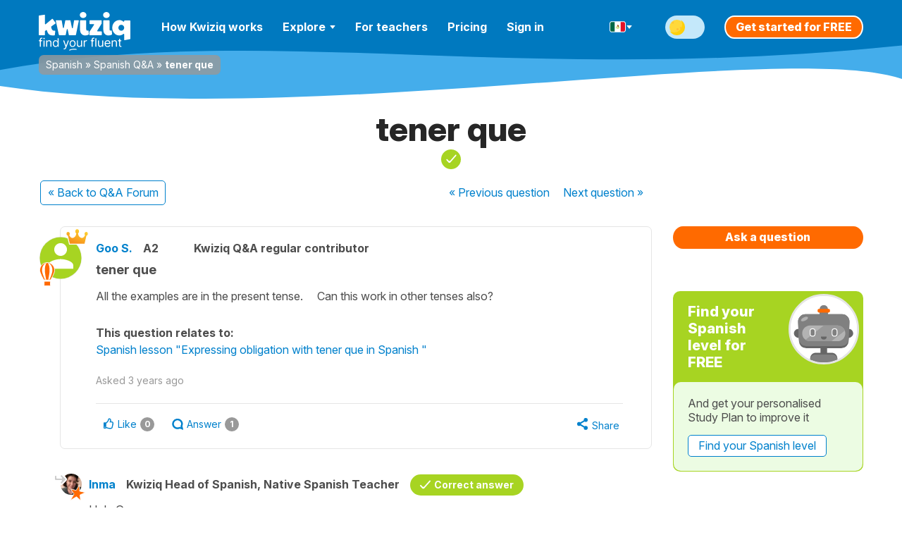

--- FILE ---
content_type: image/svg+xml
request_url: https://cdnes.kwiziq.com/img/flags/flag-mx--border.svg
body_size: 141
content:
<svg width="66" height="45" viewBox="0 0 66 45" fill="none" xmlns="http://www.w3.org/2000/svg">
<path d="M0 9C0 4.02944 4.02944 0 9 0H57C61.9706 0 66 4.02944 66 9V36C66 40.9706 61.9706 45 57 45H9C4.02944 45 0 40.9706 0 36V9Z" fill="white"/>
<path d="M21 3H9C5.68629 3 3 5.68629 3 9V36C3 39.3137 5.68629 42 8.99999 42H21V3Z" fill="#006847"/>
<path d="M57.0003 3H45.0095V42H57.0003C60.314 42 63.0003 39.3137 63.0003 36V9C63.0003 5.68629 60.314 3 57.0003 3Z" fill="#E51127"/>
<path d="M33 15L30 16.5C32.4 16.5 33 21.5 33 24C34.5 24 36.3 23.7 37.5 22.5C38.7 21.3 37.5 13.5 33 15Z" fill="#A24D0E"/>
<path d="M25.5 22.5C25.5 31.5 40.5 33 40.5 22.5C34.5 28.5 31.5 28.5 25.5 22.5Z" fill="#A7D422"/>
<circle cx="30" cy="21" r="1.5" fill="#A7D422"/>
</svg>
